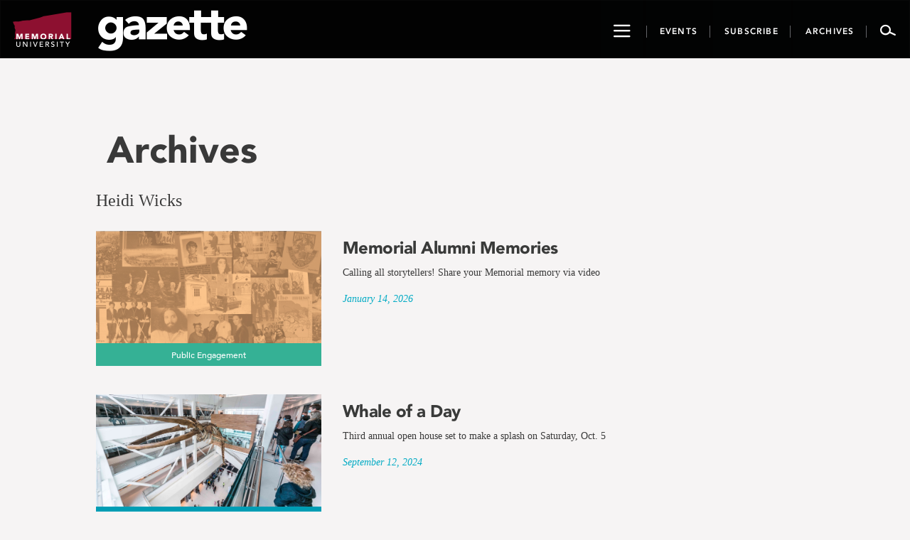

--- FILE ---
content_type: text/html; charset=UTF-8
request_url: https://gazette.mun.ca/author/wicksh/
body_size: 12726
content:
<!DOCTYPE html>
<html lang="en-CA">
<head >
    <meta charset="UTF-8"/>
    <meta http-equiv="X-UA-Compatible" content="IE=edge">
    <meta name="viewport" content="width=device-width, initial-scale=1.0">
    <link rel="pingback" href="https://gazette.mun.ca/xmlrpc.php"/>
	<meta name='robots' content='index, follow, max-image-preview:large, max-snippet:-1, max-video-preview:-1' />
	<style>img:is([sizes="auto" i], [sizes^="auto," i]) { contain-intrinsic-size: 3000px 1500px }</style>
	
<!-- Google Tag Manager for WordPress by gtm4wp.com -->
<script data-cfasync="false" data-pagespeed-no-defer>
	var gtm4wp_datalayer_name = "dataLayer";
	var dataLayer = dataLayer || [];
</script>
<!-- End Google Tag Manager for WordPress by gtm4wp.com -->
	<!-- This site is optimized with the Yoast SEO plugin v24.9 - https://yoast.com/wordpress/plugins/seo/ -->
	<title>Heidi Wicks, Author at Gazette - Memorial University of Newfoundland</title>
	<link rel="canonical" href="https://gazette.mun.ca/author/wicksh/" />
	<link rel="next" href="https://gazette.mun.ca/author/wicksh/page/2/" />
	<meta property="og:locale" content="en_US" />
	<meta property="og:type" content="profile" />
	<meta property="og:title" content="Heidi Wicks, Author at Gazette - Memorial University of Newfoundland" />
	<meta property="og:url" content="https://gazette.mun.ca/author/wicksh/" />
	<meta property="og:site_name" content="Gazette - Memorial University of Newfoundland" />
	<meta property="og:image" content="https://secure.gravatar.com/avatar/733ab80172ccd2924a89a4fcff61b60c?s=500&d=mm&r=g" />
	<meta name="twitter:card" content="summary_large_image" />
	<meta name="twitter:site" content="@MemorialU" />
	<script type="application/ld+json" class="yoast-schema-graph">{"@context":"https://schema.org","@graph":[{"@type":"ProfilePage","@id":"https://gazette.mun.ca/author/wicksh/","url":"https://gazette.mun.ca/author/wicksh/","name":"Heidi Wicks, Author at Gazette - Memorial University of Newfoundland","isPartOf":{"@id":"https://gazette.mun.ca/#website"},"primaryImageOfPage":{"@id":"https://gazette.mun.ca/author/wicksh/#primaryimage"},"image":{"@id":"https://gazette.mun.ca/author/wicksh/#primaryimage"},"thumbnailUrl":"https://i0.wp.com/gazette.mun.ca/wp-content/uploads/2026/01/Gazette-feature.jpg?fit=1200%2C600&quality=100&ssl=1","breadcrumb":{"@id":"https://gazette.mun.ca/author/wicksh/#breadcrumb"},"inLanguage":"en-CA","potentialAction":[{"@type":"ReadAction","target":["https://gazette.mun.ca/author/wicksh/"]}]},{"@type":"ImageObject","inLanguage":"en-CA","@id":"https://gazette.mun.ca/author/wicksh/#primaryimage","url":"https://i0.wp.com/gazette.mun.ca/wp-content/uploads/2026/01/Gazette-feature.jpg?fit=1200%2C600&quality=100&ssl=1","contentUrl":"https://i0.wp.com/gazette.mun.ca/wp-content/uploads/2026/01/Gazette-feature.jpg?fit=1200%2C600&quality=100&ssl=1","width":1200,"height":600,"caption":"A collage of black and white photos"},{"@type":"BreadcrumbList","@id":"https://gazette.mun.ca/author/wicksh/#breadcrumb","itemListElement":[{"@type":"ListItem","position":1,"name":"Home","item":"https://gazette.mun.ca/"},{"@type":"ListItem","position":2,"name":"Archives for Heidi Wicks"}]},{"@type":"WebSite","@id":"https://gazette.mun.ca/#website","url":"https://gazette.mun.ca/","name":"Gazette - Memorial University of Newfoundland","description":"The Gazette is Memorial University’s official news site, featuring news and events from all Memorial campuses.","publisher":{"@id":"https://gazette.mun.ca/#organization"},"potentialAction":[{"@type":"SearchAction","target":{"@type":"EntryPoint","urlTemplate":"https://gazette.mun.ca/?s={search_term_string}"},"query-input":{"@type":"PropertyValueSpecification","valueRequired":true,"valueName":"search_term_string"}}],"inLanguage":"en-CA"},{"@type":"Organization","@id":"https://gazette.mun.ca/#organization","name":"Memorial University of Newfoundland","url":"https://gazette.mun.ca/","logo":{"@type":"ImageObject","inLanguage":"en-CA","@id":"https://gazette.mun.ca/#/schema/logo/image/","url":"https://i0.wp.com/gazette.mun.ca/wp-content/uploads/2019/05/logo.png?fit=365%2C231&quality=100&ssl=1","contentUrl":"https://i0.wp.com/gazette.mun.ca/wp-content/uploads/2019/05/logo.png?fit=365%2C231&quality=100&ssl=1","width":365,"height":231,"caption":"Memorial University of Newfoundland"},"image":{"@id":"https://gazette.mun.ca/#/schema/logo/image/"},"sameAs":["https://www.facebook.com/MemorialUniversity/","https://x.com/MemorialU","https://www.instagram.com/memorialuniversity/","https://www.youtube.com/user/MemorialUVideos"]},{"@type":"Person","@id":"https://gazette.mun.ca/#/schema/person/c072767385c51d5f9b8023e8da856894","name":"Heidi Wicks","image":{"@type":"ImageObject","inLanguage":"en-CA","@id":"https://gazette.mun.ca/#/schema/person/image/","url":"https://secure.gravatar.com/avatar/1b92aa5c4ac12fb82ac56446694f176093f3d9f34eab3441ba130b088cebe6d7?s=96&d=mm&r=g","contentUrl":"https://secure.gravatar.com/avatar/1b92aa5c4ac12fb82ac56446694f176093f3d9f34eab3441ba130b088cebe6d7?s=96&d=mm&r=g","caption":"Heidi Wicks"},"mainEntityOfPage":{"@id":"https://gazette.mun.ca/author/wicksh/"}}]}</script>
	<!-- / Yoast SEO plugin. -->


<link rel='dns-prefetch' href='//maxcdn.bootstrapcdn.com' />
<link rel='dns-prefetch' href='//static.addtoany.com' />
<link rel='dns-prefetch' href='//stats.wp.com' />
<link rel='dns-prefetch' href='//cdnjs.cloudflare.com' />
<link rel='dns-prefetch' href='//ajax.googleapis.com' />
<link rel='preconnect' href='//i0.wp.com' />
<link rel='preconnect' href='//c0.wp.com' />
<link rel="alternate" type="application/rss+xml" title="Gazette - Memorial University of Newfoundland &raquo; Feed" href="https://gazette.mun.ca/feed/" />
<link rel="alternate" type="application/rss+xml" title="Gazette - Memorial University of Newfoundland &raquo; Comments Feed" href="https://gazette.mun.ca/comments/feed/" />
<link rel="alternate" type="application/rss+xml" title="Gazette - Memorial University of Newfoundland &raquo; Posts by Heidi Wicks Feed" href="https://gazette.mun.ca/author/wicksh/feed/" />
<script type="text/javascript">
/* <![CDATA[ */
window._wpemojiSettings = {"baseUrl":"https:\/\/s.w.org\/images\/core\/emoji\/16.0.1\/72x72\/","ext":".png","svgUrl":"https:\/\/s.w.org\/images\/core\/emoji\/16.0.1\/svg\/","svgExt":".svg","source":{"concatemoji":"https:\/\/gazette.mun.ca\/wp-includes\/js\/wp-emoji-release.min.js?ver=6.8.3"}};
/*! This file is auto-generated */
!function(s,n){var o,i,e;function c(e){try{var t={supportTests:e,timestamp:(new Date).valueOf()};sessionStorage.setItem(o,JSON.stringify(t))}catch(e){}}function p(e,t,n){e.clearRect(0,0,e.canvas.width,e.canvas.height),e.fillText(t,0,0);var t=new Uint32Array(e.getImageData(0,0,e.canvas.width,e.canvas.height).data),a=(e.clearRect(0,0,e.canvas.width,e.canvas.height),e.fillText(n,0,0),new Uint32Array(e.getImageData(0,0,e.canvas.width,e.canvas.height).data));return t.every(function(e,t){return e===a[t]})}function u(e,t){e.clearRect(0,0,e.canvas.width,e.canvas.height),e.fillText(t,0,0);for(var n=e.getImageData(16,16,1,1),a=0;a<n.data.length;a++)if(0!==n.data[a])return!1;return!0}function f(e,t,n,a){switch(t){case"flag":return n(e,"\ud83c\udff3\ufe0f\u200d\u26a7\ufe0f","\ud83c\udff3\ufe0f\u200b\u26a7\ufe0f")?!1:!n(e,"\ud83c\udde8\ud83c\uddf6","\ud83c\udde8\u200b\ud83c\uddf6")&&!n(e,"\ud83c\udff4\udb40\udc67\udb40\udc62\udb40\udc65\udb40\udc6e\udb40\udc67\udb40\udc7f","\ud83c\udff4\u200b\udb40\udc67\u200b\udb40\udc62\u200b\udb40\udc65\u200b\udb40\udc6e\u200b\udb40\udc67\u200b\udb40\udc7f");case"emoji":return!a(e,"\ud83e\udedf")}return!1}function g(e,t,n,a){var r="undefined"!=typeof WorkerGlobalScope&&self instanceof WorkerGlobalScope?new OffscreenCanvas(300,150):s.createElement("canvas"),o=r.getContext("2d",{willReadFrequently:!0}),i=(o.textBaseline="top",o.font="600 32px Arial",{});return e.forEach(function(e){i[e]=t(o,e,n,a)}),i}function t(e){var t=s.createElement("script");t.src=e,t.defer=!0,s.head.appendChild(t)}"undefined"!=typeof Promise&&(o="wpEmojiSettingsSupports",i=["flag","emoji"],n.supports={everything:!0,everythingExceptFlag:!0},e=new Promise(function(e){s.addEventListener("DOMContentLoaded",e,{once:!0})}),new Promise(function(t){var n=function(){try{var e=JSON.parse(sessionStorage.getItem(o));if("object"==typeof e&&"number"==typeof e.timestamp&&(new Date).valueOf()<e.timestamp+604800&&"object"==typeof e.supportTests)return e.supportTests}catch(e){}return null}();if(!n){if("undefined"!=typeof Worker&&"undefined"!=typeof OffscreenCanvas&&"undefined"!=typeof URL&&URL.createObjectURL&&"undefined"!=typeof Blob)try{var e="postMessage("+g.toString()+"("+[JSON.stringify(i),f.toString(),p.toString(),u.toString()].join(",")+"));",a=new Blob([e],{type:"text/javascript"}),r=new Worker(URL.createObjectURL(a),{name:"wpTestEmojiSupports"});return void(r.onmessage=function(e){c(n=e.data),r.terminate(),t(n)})}catch(e){}c(n=g(i,f,p,u))}t(n)}).then(function(e){for(var t in e)n.supports[t]=e[t],n.supports.everything=n.supports.everything&&n.supports[t],"flag"!==t&&(n.supports.everythingExceptFlag=n.supports.everythingExceptFlag&&n.supports[t]);n.supports.everythingExceptFlag=n.supports.everythingExceptFlag&&!n.supports.flag,n.DOMReady=!1,n.readyCallback=function(){n.DOMReady=!0}}).then(function(){return e}).then(function(){var e;n.supports.everything||(n.readyCallback(),(e=n.source||{}).concatemoji?t(e.concatemoji):e.wpemoji&&e.twemoji&&(t(e.twemoji),t(e.wpemoji)))}))}((window,document),window._wpemojiSettings);
/* ]]> */
</script>
<link rel='stylesheet' id='timepiceker-style-css' href='https://gazette.mun.ca/wp-content/themes/memorialgazette/css/timepicker.css?ver=6.8.3' type='text/css' media='all' />
<link rel='stylesheet' id='bootstrap-style-css' href='//maxcdn.bootstrapcdn.com/bootstrap/3.3.7/css/bootstrap.min.css?ver=6.8.3' type='text/css' media='all' />
<link rel='stylesheet' id='font-css' href='https://gazette.mun.ca/wp-content/themes/memorialgazette/css/font.css?ver=6.8.3' type='text/css' media='all' />
<link rel='stylesheet' id='icon-css' href='https://gazette.mun.ca/wp-content/themes/memorialgazette/css/icon.css?ver=6.8.3' type='text/css' media='all' />
<link rel='stylesheet' id='froala-pkg-css' href='https://gazette.mun.ca/wp-content/themes/memorialgazette/includes/froala-editor/css/froala_editor.pkgd.min.css?ver=6.8.3' type='text/css' media='all' />
<link rel='stylesheet' id='font-awesome-css' href='//cdnjs.cloudflare.com/ajax/libs/font-awesome/4.4.0/css/font-awesome.min.css?ver=6.8.3' type='text/css' media='all' />
<link rel='stylesheet' id='main-style-css' href='https://gazette.mun.ca/wp-content/themes/memorialgazette/css/gazette.min.css?ver=6.8.3' type='text/css' media='all' />
<link rel='stylesheet' id='feedback-css' href='https://gazette.mun.ca/wp-content/themes/memorialgazette/includes/feedback/feedback.min.css?ver=6.8.3' type='text/css' media='all' />
<link rel='stylesheet' id='feedback-fonts-css' href='https://gazette.mun.ca/wp-content/themes/memorialgazette/includes/feedback/fonts.css?ver=6.8.3' type='text/css' media='all' />
<link rel='stylesheet' id='print-style-css' href='https://gazette.mun.ca/wp-content/themes/memorialgazette/css/print.css' type='text/css' media='print' />
<link rel='stylesheet' id='sbi_styles-css' href='https://gazette.mun.ca/wp-content/plugins/instagram-feed-pro/css/sbi-styles.min.css?ver=6.5.1' type='text/css' media='all' />
<style id='wp-emoji-styles-inline-css' type='text/css'>

	img.wp-smiley, img.emoji {
		display: inline !important;
		border: none !important;
		box-shadow: none !important;
		height: 1em !important;
		width: 1em !important;
		margin: 0 0.07em !important;
		vertical-align: -0.1em !important;
		background: none !important;
		padding: 0 !important;
	}
</style>
<link rel='stylesheet' id='wp-block-library-css' href='https://c0.wp.com/c/6.8.3/wp-includes/css/dist/block-library/style.min.css' type='text/css' media='all' />
<style id='classic-theme-styles-inline-css' type='text/css'>
/*! This file is auto-generated */
.wp-block-button__link{color:#fff;background-color:#32373c;border-radius:9999px;box-shadow:none;text-decoration:none;padding:calc(.667em + 2px) calc(1.333em + 2px);font-size:1.125em}.wp-block-file__button{background:#32373c;color:#fff;text-decoration:none}
</style>
<link rel='stylesheet' id='mediaelement-css' href='https://c0.wp.com/c/6.8.3/wp-includes/js/mediaelement/mediaelementplayer-legacy.min.css' type='text/css' media='all' />
<link rel='stylesheet' id='wp-mediaelement-css' href='https://c0.wp.com/c/6.8.3/wp-includes/js/mediaelement/wp-mediaelement.min.css' type='text/css' media='all' />
<style id='jetpack-sharing-buttons-style-inline-css' type='text/css'>
.jetpack-sharing-buttons__services-list{display:flex;flex-direction:row;flex-wrap:wrap;gap:0;list-style-type:none;margin:5px;padding:0}.jetpack-sharing-buttons__services-list.has-small-icon-size{font-size:12px}.jetpack-sharing-buttons__services-list.has-normal-icon-size{font-size:16px}.jetpack-sharing-buttons__services-list.has-large-icon-size{font-size:24px}.jetpack-sharing-buttons__services-list.has-huge-icon-size{font-size:36px}@media print{.jetpack-sharing-buttons__services-list{display:none!important}}.editor-styles-wrapper .wp-block-jetpack-sharing-buttons{gap:0;padding-inline-start:0}ul.jetpack-sharing-buttons__services-list.has-background{padding:1.25em 2.375em}
</style>
<style id='global-styles-inline-css' type='text/css'>
:root{--wp--preset--aspect-ratio--square: 1;--wp--preset--aspect-ratio--4-3: 4/3;--wp--preset--aspect-ratio--3-4: 3/4;--wp--preset--aspect-ratio--3-2: 3/2;--wp--preset--aspect-ratio--2-3: 2/3;--wp--preset--aspect-ratio--16-9: 16/9;--wp--preset--aspect-ratio--9-16: 9/16;--wp--preset--color--black: #000000;--wp--preset--color--cyan-bluish-gray: #abb8c3;--wp--preset--color--white: #ffffff;--wp--preset--color--pale-pink: #f78da7;--wp--preset--color--vivid-red: #cf2e2e;--wp--preset--color--luminous-vivid-orange: #ff6900;--wp--preset--color--luminous-vivid-amber: #fcb900;--wp--preset--color--light-green-cyan: #7bdcb5;--wp--preset--color--vivid-green-cyan: #00d084;--wp--preset--color--pale-cyan-blue: #8ed1fc;--wp--preset--color--vivid-cyan-blue: #0693e3;--wp--preset--color--vivid-purple: #9b51e0;--wp--preset--gradient--vivid-cyan-blue-to-vivid-purple: linear-gradient(135deg,rgba(6,147,227,1) 0%,rgb(155,81,224) 100%);--wp--preset--gradient--light-green-cyan-to-vivid-green-cyan: linear-gradient(135deg,rgb(122,220,180) 0%,rgb(0,208,130) 100%);--wp--preset--gradient--luminous-vivid-amber-to-luminous-vivid-orange: linear-gradient(135deg,rgba(252,185,0,1) 0%,rgba(255,105,0,1) 100%);--wp--preset--gradient--luminous-vivid-orange-to-vivid-red: linear-gradient(135deg,rgba(255,105,0,1) 0%,rgb(207,46,46) 100%);--wp--preset--gradient--very-light-gray-to-cyan-bluish-gray: linear-gradient(135deg,rgb(238,238,238) 0%,rgb(169,184,195) 100%);--wp--preset--gradient--cool-to-warm-spectrum: linear-gradient(135deg,rgb(74,234,220) 0%,rgb(151,120,209) 20%,rgb(207,42,186) 40%,rgb(238,44,130) 60%,rgb(251,105,98) 80%,rgb(254,248,76) 100%);--wp--preset--gradient--blush-light-purple: linear-gradient(135deg,rgb(255,206,236) 0%,rgb(152,150,240) 100%);--wp--preset--gradient--blush-bordeaux: linear-gradient(135deg,rgb(254,205,165) 0%,rgb(254,45,45) 50%,rgb(107,0,62) 100%);--wp--preset--gradient--luminous-dusk: linear-gradient(135deg,rgb(255,203,112) 0%,rgb(199,81,192) 50%,rgb(65,88,208) 100%);--wp--preset--gradient--pale-ocean: linear-gradient(135deg,rgb(255,245,203) 0%,rgb(182,227,212) 50%,rgb(51,167,181) 100%);--wp--preset--gradient--electric-grass: linear-gradient(135deg,rgb(202,248,128) 0%,rgb(113,206,126) 100%);--wp--preset--gradient--midnight: linear-gradient(135deg,rgb(2,3,129) 0%,rgb(40,116,252) 100%);--wp--preset--font-size--small: 13px;--wp--preset--font-size--medium: 20px;--wp--preset--font-size--large: 36px;--wp--preset--font-size--x-large: 42px;--wp--preset--spacing--20: 0.44rem;--wp--preset--spacing--30: 0.67rem;--wp--preset--spacing--40: 1rem;--wp--preset--spacing--50: 1.5rem;--wp--preset--spacing--60: 2.25rem;--wp--preset--spacing--70: 3.38rem;--wp--preset--spacing--80: 5.06rem;--wp--preset--shadow--natural: 6px 6px 9px rgba(0, 0, 0, 0.2);--wp--preset--shadow--deep: 12px 12px 50px rgba(0, 0, 0, 0.4);--wp--preset--shadow--sharp: 6px 6px 0px rgba(0, 0, 0, 0.2);--wp--preset--shadow--outlined: 6px 6px 0px -3px rgba(255, 255, 255, 1), 6px 6px rgba(0, 0, 0, 1);--wp--preset--shadow--crisp: 6px 6px 0px rgba(0, 0, 0, 1);}:where(.is-layout-flex){gap: 0.5em;}:where(.is-layout-grid){gap: 0.5em;}body .is-layout-flex{display: flex;}.is-layout-flex{flex-wrap: wrap;align-items: center;}.is-layout-flex > :is(*, div){margin: 0;}body .is-layout-grid{display: grid;}.is-layout-grid > :is(*, div){margin: 0;}:where(.wp-block-columns.is-layout-flex){gap: 2em;}:where(.wp-block-columns.is-layout-grid){gap: 2em;}:where(.wp-block-post-template.is-layout-flex){gap: 1.25em;}:where(.wp-block-post-template.is-layout-grid){gap: 1.25em;}.has-black-color{color: var(--wp--preset--color--black) !important;}.has-cyan-bluish-gray-color{color: var(--wp--preset--color--cyan-bluish-gray) !important;}.has-white-color{color: var(--wp--preset--color--white) !important;}.has-pale-pink-color{color: var(--wp--preset--color--pale-pink) !important;}.has-vivid-red-color{color: var(--wp--preset--color--vivid-red) !important;}.has-luminous-vivid-orange-color{color: var(--wp--preset--color--luminous-vivid-orange) !important;}.has-luminous-vivid-amber-color{color: var(--wp--preset--color--luminous-vivid-amber) !important;}.has-light-green-cyan-color{color: var(--wp--preset--color--light-green-cyan) !important;}.has-vivid-green-cyan-color{color: var(--wp--preset--color--vivid-green-cyan) !important;}.has-pale-cyan-blue-color{color: var(--wp--preset--color--pale-cyan-blue) !important;}.has-vivid-cyan-blue-color{color: var(--wp--preset--color--vivid-cyan-blue) !important;}.has-vivid-purple-color{color: var(--wp--preset--color--vivid-purple) !important;}.has-black-background-color{background-color: var(--wp--preset--color--black) !important;}.has-cyan-bluish-gray-background-color{background-color: var(--wp--preset--color--cyan-bluish-gray) !important;}.has-white-background-color{background-color: var(--wp--preset--color--white) !important;}.has-pale-pink-background-color{background-color: var(--wp--preset--color--pale-pink) !important;}.has-vivid-red-background-color{background-color: var(--wp--preset--color--vivid-red) !important;}.has-luminous-vivid-orange-background-color{background-color: var(--wp--preset--color--luminous-vivid-orange) !important;}.has-luminous-vivid-amber-background-color{background-color: var(--wp--preset--color--luminous-vivid-amber) !important;}.has-light-green-cyan-background-color{background-color: var(--wp--preset--color--light-green-cyan) !important;}.has-vivid-green-cyan-background-color{background-color: var(--wp--preset--color--vivid-green-cyan) !important;}.has-pale-cyan-blue-background-color{background-color: var(--wp--preset--color--pale-cyan-blue) !important;}.has-vivid-cyan-blue-background-color{background-color: var(--wp--preset--color--vivid-cyan-blue) !important;}.has-vivid-purple-background-color{background-color: var(--wp--preset--color--vivid-purple) !important;}.has-black-border-color{border-color: var(--wp--preset--color--black) !important;}.has-cyan-bluish-gray-border-color{border-color: var(--wp--preset--color--cyan-bluish-gray) !important;}.has-white-border-color{border-color: var(--wp--preset--color--white) !important;}.has-pale-pink-border-color{border-color: var(--wp--preset--color--pale-pink) !important;}.has-vivid-red-border-color{border-color: var(--wp--preset--color--vivid-red) !important;}.has-luminous-vivid-orange-border-color{border-color: var(--wp--preset--color--luminous-vivid-orange) !important;}.has-luminous-vivid-amber-border-color{border-color: var(--wp--preset--color--luminous-vivid-amber) !important;}.has-light-green-cyan-border-color{border-color: var(--wp--preset--color--light-green-cyan) !important;}.has-vivid-green-cyan-border-color{border-color: var(--wp--preset--color--vivid-green-cyan) !important;}.has-pale-cyan-blue-border-color{border-color: var(--wp--preset--color--pale-cyan-blue) !important;}.has-vivid-cyan-blue-border-color{border-color: var(--wp--preset--color--vivid-cyan-blue) !important;}.has-vivid-purple-border-color{border-color: var(--wp--preset--color--vivid-purple) !important;}.has-vivid-cyan-blue-to-vivid-purple-gradient-background{background: var(--wp--preset--gradient--vivid-cyan-blue-to-vivid-purple) !important;}.has-light-green-cyan-to-vivid-green-cyan-gradient-background{background: var(--wp--preset--gradient--light-green-cyan-to-vivid-green-cyan) !important;}.has-luminous-vivid-amber-to-luminous-vivid-orange-gradient-background{background: var(--wp--preset--gradient--luminous-vivid-amber-to-luminous-vivid-orange) !important;}.has-luminous-vivid-orange-to-vivid-red-gradient-background{background: var(--wp--preset--gradient--luminous-vivid-orange-to-vivid-red) !important;}.has-very-light-gray-to-cyan-bluish-gray-gradient-background{background: var(--wp--preset--gradient--very-light-gray-to-cyan-bluish-gray) !important;}.has-cool-to-warm-spectrum-gradient-background{background: var(--wp--preset--gradient--cool-to-warm-spectrum) !important;}.has-blush-light-purple-gradient-background{background: var(--wp--preset--gradient--blush-light-purple) !important;}.has-blush-bordeaux-gradient-background{background: var(--wp--preset--gradient--blush-bordeaux) !important;}.has-luminous-dusk-gradient-background{background: var(--wp--preset--gradient--luminous-dusk) !important;}.has-pale-ocean-gradient-background{background: var(--wp--preset--gradient--pale-ocean) !important;}.has-electric-grass-gradient-background{background: var(--wp--preset--gradient--electric-grass) !important;}.has-midnight-gradient-background{background: var(--wp--preset--gradient--midnight) !important;}.has-small-font-size{font-size: var(--wp--preset--font-size--small) !important;}.has-medium-font-size{font-size: var(--wp--preset--font-size--medium) !important;}.has-large-font-size{font-size: var(--wp--preset--font-size--large) !important;}.has-x-large-font-size{font-size: var(--wp--preset--font-size--x-large) !important;}
:where(.wp-block-post-template.is-layout-flex){gap: 1.25em;}:where(.wp-block-post-template.is-layout-grid){gap: 1.25em;}
:where(.wp-block-columns.is-layout-flex){gap: 2em;}:where(.wp-block-columns.is-layout-grid){gap: 2em;}
:root :where(.wp-block-pullquote){font-size: 1.5em;line-height: 1.6;}
</style>
<link rel='stylesheet' id='justifiedGallery-css' href='https://gazette.mun.ca/wp-content/plugins/flickr-justified-gallery/css/justifiedGallery.min.css?ver=v3.6' type='text/css' media='all' />
<link rel='stylesheet' id='flickrJustifiedGalleryWPPlugin-css' href='https://gazette.mun.ca/wp-content/plugins/flickr-justified-gallery/css/flickrJustifiedGalleryWPPlugin.css?ver=v3.6' type='text/css' media='all' />
<link rel='stylesheet' id='colorbox-css' href='https://gazette.mun.ca/wp-content/plugins/flickr-justified-gallery/lightboxes/colorbox/colorbox.css?ver=6.8.3' type='text/css' media='all' />
<link rel='stylesheet' id='swipebox-css' href='https://gazette.mun.ca/wp-content/plugins/flickr-justified-gallery/lightboxes/swipebox/css/swipebox.min.css?ver=6.8.3' type='text/css' media='all' />
<link rel='stylesheet' id='photoEssayStyle-css' href='https://gazette.mun.ca/wp-content/plugins/gazette-photo-essay/css/style.css?ver=6.8.3' type='text/css' media='all' />
<link rel='stylesheet' id='dashicons-css' href='https://c0.wp.com/c/6.8.3/wp-includes/css/dashicons.min.css' type='text/css' media='all' />
<link rel='stylesheet' id='jquery-style-css' href='//ajax.googleapis.com/ajax/libs/jqueryui/1.8.2/themes/smoothness/jquery-ui.css?ver=6.8.3' type='text/css' media='all' />
<link rel='stylesheet' id='addtoany-css' href='https://gazette.mun.ca/wp-content/plugins/add-to-any/addtoany.min.css?ver=1.16' type='text/css' media='all' />
<script type="text/javascript" src="https://c0.wp.com/c/6.8.3/wp-includes/js/jquery/jquery.min.js" id="jquery-core-js"></script>
<script type="text/javascript" src="https://c0.wp.com/c/6.8.3/wp-includes/js/jquery/jquery-migrate.min.js" id="jquery-migrate-js"></script>
<script type="text/javascript" id="addtoany-core-js-before">
/* <![CDATA[ */
window.a2a_config=window.a2a_config||{};a2a_config.callbacks=[];a2a_config.overlays=[];a2a_config.templates={};a2a_localize = {
	Share: "Share",
	Save: "Save",
	Subscribe: "Subscribe",
	Email: "Email",
	Bookmark: "Bookmark",
	ShowAll: "Show All",
	ShowLess: "Show less",
	FindServices: "Find service(s)",
	FindAnyServiceToAddTo: "Instantly find any service to add to",
	PoweredBy: "Powered by",
	ShareViaEmail: "Share via email",
	SubscribeViaEmail: "Subscribe via email",
	BookmarkInYourBrowser: "Bookmark in your browser",
	BookmarkInstructions: "Press Ctrl+D or \u2318+D to bookmark this page",
	AddToYourFavorites: "Add to your favourites",
	SendFromWebOrProgram: "Send from any email address or email program",
	EmailProgram: "Email program",
	More: "More&#8230;",
	ThanksForSharing: "Thanks for sharing!",
	ThanksForFollowing: "Thanks for following!"
};
/* ]]> */
</script>
<script type="text/javascript" defer src="https://static.addtoany.com/menu/page.js" id="addtoany-core-js"></script>
<script type="text/javascript" defer src="https://gazette.mun.ca/wp-content/plugins/add-to-any/addtoany.min.js?ver=1.1" id="addtoany-jquery-js"></script>
<link rel="https://api.w.org/" href="https://gazette.mun.ca/wp-json/" /><link rel="alternate" title="JSON" type="application/json" href="https://gazette.mun.ca/wp-json/wp/v2/users/16" /><link rel="EditURI" type="application/rsd+xml" title="RSD" href="https://gazette.mun.ca/xmlrpc.php?rsd" />
<meta name="generator" content="WordPress 6.8.3" />
	<style>img#wpstats{display:none}</style>
		
<!-- Google Tag Manager for WordPress by gtm4wp.com -->
<!-- GTM Container placement set to manual -->
<script data-cfasync="false" data-pagespeed-no-defer type="text/javascript">
	var dataLayer_content = {"pageTitle":"Heidi Wicks, Author at Gazette - Memorial University of Newfoundland","pagePostType":"post","pagePostType2":"author-post","pagePostAuthor":"Heidi Wicks","browserName":"","browserVersion":"","browserEngineName":"","browserEngineVersion":"","osName":"","osVersion":"","deviceType":"bot","deviceManufacturer":"","deviceModel":""};
	dataLayer.push( dataLayer_content );
</script>
<script data-cfasync="false">
(function(w,d,s,l,i){w[l]=w[l]||[];w[l].push({'gtm.start':
new Date().getTime(),event:'gtm.js'});var f=d.getElementsByTagName(s)[0],
j=d.createElement(s),dl=l!='dataLayer'?'&l='+l:'';j.async=true;j.src=
'//www.googletagmanager.com/gtm.'+'js?id='+i+dl;f.parentNode.insertBefore(j,f);
})(window,document,'script','dataLayer','GTM-TB37L6');
</script>
<!-- End Google Tag Manager -->
<!-- End Google Tag Manager for WordPress by gtm4wp.com --><link rel="icon" href="https://i0.wp.com/gazette.mun.ca/wp-content/uploads/2020/05/favicon-32x32-1.png?fit=32%2C32&#038;quality=100&#038;ssl=1" sizes="32x32" />
<link rel="icon" href="https://i0.wp.com/gazette.mun.ca/wp-content/uploads/2020/05/favicon-32x32-1.png?fit=32%2C32&#038;quality=100&#038;ssl=1" sizes="192x192" />
<link rel="apple-touch-icon" href="https://i0.wp.com/gazette.mun.ca/wp-content/uploads/2020/05/favicon-32x32-1.png?fit=32%2C32&#038;quality=100&#038;ssl=1" />
<meta name="msapplication-TileImage" content="https://i0.wp.com/gazette.mun.ca/wp-content/uploads/2020/05/favicon-32x32-1.png?fit=32%2C32&#038;quality=100&#038;ssl=1" />
</head>

<body class="archive author author-wicksh author-16 wp-theme-memorialgazette">

<!-- GTM Container placement set to manual -->
<!-- Google Tag Manager (noscript) -->
				<noscript><iframe src="https://www.googletagmanager.com/ns.html?id=GTM-TB37L6" height="0" width="0" style="display:none;visibility:hidden" aria-hidden="true"></iframe></noscript>
<!-- End Google Tag Manager (noscript) --><i class="p-m-logo"></i>
<i class="p-g-logo"></i>
<a class="sr-only" href="#story">Go to page content</a>

<nav id="navbar-go" class="navbar navbar-default navbar-inverse">
    <div class="container-fluid">
        <div class="navbar-header">
            <button type="button" class="showNav navControl navbar-btn navbar-toggle navbar-toggle-mobile">
                <span class="sr-only">Toggle navigation</span>
                <span class="icon-hamburger2"></span>
            </button>
            <a class="navbar-brand icon-munlogo-a" href="http://www.mun.ca" target="_blank">
                <span class="icon-munlogo"></span>
            </a>
            <a class="navbar-brand munlogo-desktop" href="http://www.mun.ca" target="_blank"></a>
            <a class="navbar-brand icon-gazette-a" href="https://gazette.mun.ca">
                <span class="icon-gazette"></span>
            </a>
            <button type="button" class="navbar-btn navbar-search navbar-search-mobile navControl">
                <span class="icon-search2"></span>
            </button>
            <div class="desktop-btn">
                <button type="button" data-target="#navbar-go-collapse"
                        class="showNav navControl navbar-btn ">
                    <span class="sr-only">Toggle navigation</span>
                    <span class="icon-hamburger2"></span>
                </button>
                <a href="https://gazette.mun.ca/events/">
                    <button type="button" class="navbar-btn nb-event">

                        <span class="header-button-text events-button-text">Events</span>

                    </button>
                </a>
                <a href="https://gazette.mun.ca/subscribe/">
                    <button type="button" class="navbar-btn nb-subscribe">

                        <span class="header-button-text">Subscribe</span>

                    </button>
                </a>
                <a href="https://gazette.mun.ca/archives">
                    <button type="button" class="navbar-btn nb-archive">

                        <span class="header-button-text">Archives</span>

                    </button>
                </a>
                <button type="button" class="navbar-btn navbar-search navControl">
                    <span class="icon-search2"></span>
                </button>
            </div>
        </div>


    </div>
</nav>

<div id="navbar-go-search" class="closed">
    <div class="container drop-container" id="drop-search-container">
        <div class="row">
            <div class="col-sm-6 col-sm-offset-3">
                <div class="search-container">
					<form role="search" method="get" class="search-form" action="https://gazette.mun.ca/">
				<label>
					<span class="screen-reader-text">Search for:</span>
					<input type="search" class="search-field" placeholder="Search &hellip;" value="" name="s" />
				</label>
				<input type="submit" class="search-submit" value="Search" />
			</form>                    <span class="search-help">Enter to Search</span>
                </div>
            </div>
        </div>
    </div>
    <div class="container drop-container" id="drop-nav-container">

        <a class="sr-only showNav " href="#">Close Navigation</a>
        <div class="row">
            <div class="col-md-4 col-sm-4">
                <span>News</span>

				<div class="menu-top-news-container"><ul id="menu-top-news" class="menu"><li id="menu-item-175" class="menu-item menu-item-type-post_type menu-item-object-page menu-item-has-children menu-item-175"><a href="https://gazette.mun.ca/campus-and-community/">Campus and Community</a>
<ul class="sub-menu">
	<li id="menu-item-813" class="menu-item menu-item-type-post_type menu-item-object-page menu-item-813"><a href="https://gazette.mun.ca/campus-and-community/employee-news/">Employee News</a></li>
	<li id="menu-item-178" class="menu-item menu-item-type-post_type menu-item-object-page menu-item-178"><a href="https://gazette.mun.ca/campus-and-community/obituaries/">Obituaries</a></li>
</ul>
</li>
<li id="menu-item-180" class="menu-item menu-item-type-post_type menu-item-object-page menu-item-180"><a href="https://gazette.mun.ca/public-engagement/">Public Engagement</a></li>
<li id="menu-item-181" class="menu-item menu-item-type-post_type menu-item-object-page menu-item-has-children menu-item-181"><a href="https://gazette.mun.ca/research/">Research</a>
<ul class="sub-menu">
	<li id="menu-item-3607" class="menu-item menu-item-type-post_type menu-item-object-page menu-item-3607"><a href="https://gazette.mun.ca/research/books-at-memorial/">Books at Memorial</a></li>
</ul>
</li>
<li id="menu-item-33590" class="menu-item menu-item-type-post_type menu-item-object-page menu-item-33590"><a href="https://gazette.mun.ca/special-features/">Special Features</a></li>
<li id="menu-item-182" class="menu-item menu-item-type-post_type menu-item-object-page menu-item-182"><a href="https://gazette.mun.ca/student-life/">Student Life</a></li>
<li id="menu-item-183" class="menu-item menu-item-type-post_type menu-item-object-page menu-item-183"><a href="https://gazette.mun.ca/teaching-and-learning/">Teaching and Learning</a></li>
</ul></div>            </div>
            <div class="col-md-4 col-sm-4">
                <span>Events</span>
                <ul>
                    <li><a href="https://gazette.mun.ca/events/#event-listing">Events Calendar</a></li>
                    <li><a href="https://gazette.mun.ca/events/#event-submit">Events Submission Form</a></li>
                </ul>
            </div>
            <!-- <div class="col-md-3 col-sm-3">
                                <span>Submissions</span>
                                                         </div> -->
            <div class="col-md-4 col-sm-4">
                <span>About</span>
                <ul>
                    <li><a href="https://gazette.mun.ca/about/">About The Gazette</a></li>
                    <li><a href="https://gazette.mun.ca/guidelines/">Editorial Guidelines</a></li>
                    <li><a href="https://gazette.mun.ca/subscribe/">Subscribe</a></li>
                    <li><a href="https://gazette.mun.ca/contact/contributors">Contributors</a></li>
                    <li><a href="https://gazette.mun.ca/contact/">Contact</a></li>
                </ul>
            </div>
        </div>
    </div>

</div>
<div id="main-container" class="container">
    <div id="primary" class="content-area">
        <h1 tabindex="0">Archives</h1>
        <div class="row">
    



    <div  id="archive-content">

        <h3 class="post-month"><span>Heidi Wicks</span></h3>                    <div class="row row-search" tabindex="0">
                <div class="col-md-4 col-sm-4 col-xs-12 latest-news-sm-image ">
    <a href="https://gazette.mun.ca/public-engagement/memorial-alumni-memories/" class=" " aria-hidden="true">
        <img width="800" height="400" src="https://i0.wp.com/gazette.mun.ca/wp-content/uploads/2026/01/Gazette-feature.jpg?resize=800%2C400&amp;quality=100&amp;ssl=1" class="img-responsive wp-post-image" alt="A collage of black and white photos" decoding="async" fetchpriority="high" /></a>
            <p class="list-story-header bc-public-engagement ">
        Public Engagement</p>
</div>
<div class="col-md-8 ls-view">


    <p class="story-title" style="text-align:left; margin-top:10px;"> <a href="https://gazette.mun.ca/public-engagement/memorial-alumni-memories/">Memorial Alumni Memories </a> </p>
    <p class="sub-content" style="font-size:14px;">Calling all storytellers! Share your Memorial memory via video    </p>
    <p ><span class="story-date" style="color:#03abc4;font-size:14px;">January 14, 2026</span></p>
</div>            </div>
                        <div class="row row-search" tabindex="0">
                <div class="col-md-4 col-sm-4 col-xs-12 latest-news-sm-image ">
    <a href="https://gazette.mun.ca/campus-and-community/whale-of-a-day-3/" class=" " aria-hidden="true">
        <img width="800" height="400" src="https://i0.wp.com/gazette.mun.ca/wp-content/uploads/2022/05/whale-interpretation-6-scaled-e1720632570264.jpg?resize=800%2C400&amp;quality=100&amp;ssl=1" class="img-responsive wp-post-image" alt="" decoding="async" srcset="https://i0.wp.com/gazette.mun.ca/wp-content/uploads/2022/05/whale-interpretation-6-scaled-e1720632570264.jpg?w=2555&amp;quality=100&amp;ssl=1 2555w, https://i0.wp.com/gazette.mun.ca/wp-content/uploads/2022/05/whale-interpretation-6-scaled-e1720632570264.jpg?w=1536&amp;quality=100&amp;ssl=1 1536w, https://i0.wp.com/gazette.mun.ca/wp-content/uploads/2022/05/whale-interpretation-6-scaled-e1720632570264.jpg?w=2304&amp;quality=100&amp;ssl=1 2304w" sizes="(max-width: 800px) 100vw, 800px" /></a>
            <p class="list-story-header bc-campus-and-community ">
        Campus and Community</p>
</div>
<div class="col-md-8 ls-view">


    <p class="story-title" style="text-align:left; margin-top:10px;"> <a href="https://gazette.mun.ca/campus-and-community/whale-of-a-day-3/">Whale of a Day </a> </p>
    <p class="sub-content" style="font-size:14px;">Third annual open house set to make a splash on Saturday, Oct. 5    </p>
    <p ><span class="story-date" style="color:#03abc4;font-size:14px;">September 12, 2024</span></p>
</div>            </div>
                        <div class="row row-search" tabindex="0">
                <div class="col-md-4 col-sm-4 col-xs-12 latest-news-sm-image ">
    <a href="https://gazette.mun.ca/campus-and-community/alumni-tribute-awards-announced/" class=" " aria-hidden="true">
        <img width="800" height="400" src="https://i0.wp.com/gazette.mun.ca/wp-content/uploads/2024/08/Gazette-feature-image.jpg?resize=800%2C400&amp;quality=100&amp;ssl=1" class="img-responsive wp-post-image" alt="The words Alumni Tribute Awards is in blue font against a black background." decoding="async" /></a>
            <p class="list-story-header bc-campus-and-community ">
        Campus and Community</p>
</div>
<div class="col-md-8 ls-view">


    <p class="story-title" style="text-align:left; margin-top:10px;"> <a href="https://gazette.mun.ca/campus-and-community/alumni-tribute-awards-announced/">Alumni Tribute Awards announced </a> </p>
    <p class="sub-content" style="font-size:14px;">Four 2024 recipients making the world a better place    </p>
    <p ><span class="story-date" style="color:#03abc4;font-size:14px;">August 23, 2024</span></p>
</div>            </div>
                        <div class="row row-search" tabindex="0">
                <div class="col-md-4 col-sm-4 col-xs-12 latest-news-sm-image ">
    <a href="https://gazette.mun.ca/public-engagement/met-at-memorial/" class=" " aria-hidden="true">
        <img width="800" height="400" src="https://i0.wp.com/gazette.mun.ca/wp-content/uploads/2024/02/Met-at-Memorial-banner-800x400-1.jpg?resize=800%2C400&amp;quality=100&amp;ssl=1" class="img-responsive wp-post-image" alt="A grid of illustrated Sweet Tart candy in multiple colours." decoding="async" loading="lazy" /></a>
            <p class="list-story-header bc-public-engagement ">
        Public Engagement</p>
</div>
<div class="col-md-8 ls-view">


    <p class="story-title" style="text-align:left; margin-top:10px;"> <a href="https://gazette.mun.ca/public-engagement/met-at-memorial/">Met at Memorial </a> </p>
    <p class="sub-content" style="font-size:14px;">Memorial University is celebrating all the love on Feb. 14!    </p>
    <p ><span class="story-date" style="color:#03abc4;font-size:14px;">February 12, 2024</span></p>
</div>            </div>
                        <div class="row row-search" tabindex="0">
                <div class="col-md-4 col-sm-4 col-xs-12 latest-news-sm-image ">
    <a href="https://gazette.mun.ca/public-engagement/the-votes-are-in/" class=" " aria-hidden="true">
        <img width="800" height="400" src="https://i0.wp.com/gazette.mun.ca/wp-content/uploads/2020/12/Campus-and-community.jpg?resize=800%2C400&amp;quality=100&amp;ssl=1" class="img-responsive wp-post-image" alt="The Memorial Tower is at the centre of the scene, the QEII Library is to the left and the UC is to the right. It is a bright sunny day." decoding="async" loading="lazy" /></a>
            <p class="list-story-header bc-public-engagement ">
        Public Engagement</p>
</div>
<div class="col-md-8 ls-view">


    <p class="story-title" style="text-align:left; margin-top:10px;"> <a href="https://gazette.mun.ca/public-engagement/the-votes-are-in/">The votes are in </a> </p>
    <p class="sub-content" style="font-size:14px;">Presenting the Board of Regents' alumni-elected representatives    </p>
    <p ><span class="story-date" style="color:#03abc4;font-size:14px;">August 24, 2023</span></p>
</div>            </div>
                        <div class="row row-search" tabindex="0">
                <div class="col-md-4 col-sm-4 col-xs-12 latest-news-sm-image ">
    <a href="https://gazette.mun.ca/public-engagement/celebrating-exemplary-alumni/" class=" " aria-hidden="true">
        <img width="800" height="400" src="https://i0.wp.com/gazette.mun.ca/wp-content/uploads/2023/08/Facebook.jpg?resize=800%2C400&amp;quality=100&amp;ssl=1" class="img-responsive wp-post-image" alt="" decoding="async" loading="lazy" /></a>
            <p class="list-story-header bc-public-engagement ">
        Public Engagement</p>
</div>
<div class="col-md-8 ls-view">


    <p class="story-title" style="text-align:left; margin-top:10px;"> <a href="https://gazette.mun.ca/public-engagement/celebrating-exemplary-alumni/">Exemplary alumni </a> </p>
    <p class="sub-content" style="font-size:14px;">Announcing the 2023 Alumni Tribute Awards recipients    </p>
    <p ><span class="story-date" style="color:#03abc4;font-size:14px;">August 17, 2023</span></p>
</div>            </div>
                        <div class="row row-search" tabindex="0">
                <div class="col-md-4 col-sm-4 col-xs-12 latest-news-sm-image ">
    <a href="https://gazette.mun.ca/campus-and-community/double-feature/" class=" " aria-hidden="true">
        <img width="800" height="400" src="https://i0.wp.com/gazette.mun.ca/wp-content/uploads/2023/01/Just-Bursts-e1674069028186.png?resize=800%2C400&amp;quality=100&amp;ssl=1" class="img-responsive wp-post-image" alt="An illustration of pink, blue and yellow fireworks on a black background." decoding="async" loading="lazy" /></a>
            <p class="list-story-header bc-campus-and-community ">
        Campus and Community</p>
</div>
<div class="col-md-8 ls-view">


    <p class="story-title" style="text-align:left; margin-top:10px;"> <a href="https://gazette.mun.ca/campus-and-community/double-feature/">Double feature </a> </p>
    <p class="sub-content" style="font-size:14px;">2023 Sparks Literary Festival to honour Stan Dragland    </p>
    <p ><span class="story-date" style="color:#03abc4;font-size:14px;">April 6, 2023</span></p>
</div>            </div>
                        <div class="row row-search" tabindex="0">
                <div class="col-md-4 col-sm-4 col-xs-12 latest-news-sm-image ">
    <a href="https://gazette.mun.ca/public-engagement/courage-ignited/" class=" " aria-hidden="true">
        <img width="800" height="400" src="https://i0.wp.com/gazette.mun.ca/wp-content/uploads/2023/03/Adela-and-Vianne-e1677867044382.jpg?resize=800%2C400&amp;quality=100&amp;ssl=1" class="img-responsive wp-post-image" alt="Adela Kabiri is on the left, wearing a black hijab. On the right is Dr. Vianne Timmons, wearing a brown leather jacket. They both have a hand on their hearts, and are looking into the audience." decoding="async" loading="lazy" /></a>
            <p class="list-story-header bc-public-engagement ">
        Public Engagement</p>
</div>
<div class="col-md-8 ls-view">


    <p class="story-title" style="text-align:left; margin-top:10px;"> <a href="https://gazette.mun.ca/public-engagement/courage-ignited/">Courage ignited </a> </p>
    <p class="sub-content" style="font-size:14px;">Women’s leadership conference creates student award, inspires attendees    </p>
    <p ><span class="story-date" style="color:#03abc4;font-size:14px;">March 3, 2023</span></p>
</div>            </div>
                        <div class="row row-search" tabindex="0">
                <div class="col-md-4 col-sm-4 col-xs-12 latest-news-sm-image ">
    <a href="https://gazette.mun.ca/campus-and-community/givingtuesday/" class=" " aria-hidden="true">
        <img width="800" height="400" src="https://i0.wp.com/gazette.mun.ca/wp-content/uploads/2022/11/115-22117-Giving-Tuesday-1200x600-1.jpg?resize=800%2C400&amp;quality=100&amp;ssl=1" class="img-responsive wp-post-image" alt="Three students walking and talking to each other." decoding="async" loading="lazy" /></a>
            <p class="list-story-header bc-campus-and-community ">
        Campus and Community</p>
</div>
<div class="col-md-8 ls-view">


    <p class="story-title" style="text-align:left; margin-top:10px;"> <a href="https://gazette.mun.ca/campus-and-community/givingtuesday/">GivingTuesday </a> </p>
    <p class="sub-content" style="font-size:14px;">Double the impact: gifts made between Nov. 27-29 to be matched up to $50,000    </p>
    <p ><span class="story-date" style="color:#03abc4;font-size:14px;">November 22, 2022</span></p>
</div>            </div>
                        <div class="row row-search" tabindex="0">
                <div class="col-md-4 col-sm-4 col-xs-12 latest-news-sm-image ">
    <a href="https://gazette.mun.ca/public-engagement/2022-alumna-of-the-year/" class=" " aria-hidden="true">
        <img width="800" height="400" src="https://i0.wp.com/gazette.mun.ca/wp-content/uploads/2022/08/Lisa-Barrett-scaled-e1665146067367.jpg?resize=800%2C400&amp;quality=100&amp;ssl=1" class="img-responsive wp-post-image" alt="Dr. Lisa Barrett is smiling at the camera with her arms crossed in black and white." decoding="async" loading="lazy" srcset="https://i0.wp.com/gazette.mun.ca/wp-content/uploads/2022/08/Lisa-Barrett-scaled-e1665146067367.jpg?w=2035&amp;quality=100&amp;ssl=1 2035w, https://i0.wp.com/gazette.mun.ca/wp-content/uploads/2022/08/Lisa-Barrett-scaled-e1665146067367.jpg?w=1536&amp;quality=100&amp;ssl=1 1536w" sizes="auto, (max-width: 800px) 100vw, 800px" /></a>
            <p class="list-story-header bc-public-engagement ">
        Public Engagement</p>
</div>
<div class="col-md-8 ls-view">


    <p class="story-title" style="text-align:left; margin-top:10px;"> <a href="https://gazette.mun.ca/public-engagement/2022-alumna-of-the-year/">&#8216;All roads lead to MUN&#8217; </a> </p>
    <p class="sub-content" style="font-size:14px;">A Q&A with the 2022 Alumna of the Year    </p>
    <p ><span class="story-date" style="color:#03abc4;font-size:14px;">October 4, 2022</span></p>
</div>            </div>
            
	<nav class="navigation pagination" aria-label="Posts pagination">
		<h2 class="screen-reader-text">Posts pagination</h2>
		<div class="nav-links"><span aria-current="page" class="page-numbers current"><span class="meta-nav sr-only">Page </span>1</span>
<a class="page-numbers" href="https://gazette.mun.ca/author/wicksh/page/2/"><span class="meta-nav sr-only">Page </span>2</a>
<span class="page-numbers dots">&hellip;</span>
<a class="page-numbers" href="https://gazette.mun.ca/author/wicksh/page/12/"><span class="meta-nav sr-only">Page </span>12</a>
<a class="next page-numbers" href="https://gazette.mun.ca/author/wicksh/page/2/"> Next >> </a></div>
	</nav>    </div>
    <div class="col-md-4 sidebar-content " tabindex="0">
        <div class="asc">
            <h3>Looking for older stories?</h3>
            <p>Stories from today.mun.ca can be found in the <a href="http://today.mun.ca/archive.php">today.mun.ca archive</a>.</p>
            <p>Archive issues of the Gazette, from 1968 to 2015, can be found in the Memorial University <a href="http://collections.mun.ca/cdm/landingpage/collection/mun_gazette">Digital Archives Initiative</a></p>
        </div>
        <div class="widget" id="archive-list">
            <h3 tabindex="0">Previous Months</h3>
            <ul class="past-archives">
                <li>
                    <ul>
                        	<li><a href='https://gazette.mun.ca/2026/01/'>January 2026</a></li>
	<li><a href='https://gazette.mun.ca/2025/12/'>December 2025</a></li>
	<li><a href='https://gazette.mun.ca/2025/11/'>November 2025</a></li>
	<li><a href='https://gazette.mun.ca/2025/10/'>October 2025</a></li>
	<li><a href='https://gazette.mun.ca/2025/09/'>September 2025</a></li>
	<li><a href='https://gazette.mun.ca/2025/08/'>August 2025</a></li>
	<li><a href='https://gazette.mun.ca/2025/07/'>July 2025</a></li>
	<li><a href='https://gazette.mun.ca/2025/06/'>June 2025</a></li>
	<li><a href='https://gazette.mun.ca/2025/05/'>May 2025</a></li>
	<li><a href='https://gazette.mun.ca/2025/04/'>April 2025</a></li>
	<li><a href='https://gazette.mun.ca/2025/03/'>March 2025</a></li>
	<li><a href='https://gazette.mun.ca/2025/02/'>February 2025</a></li>
	<li><a href='https://gazette.mun.ca/2025/01/'>January 2025</a></li>
	<li><a href='https://gazette.mun.ca/2024/12/'>December 2024</a></li>
	<li><a href='https://gazette.mun.ca/2024/11/'>November 2024</a></li>
	<li><a href='https://gazette.mun.ca/2024/10/'>October 2024</a></li>
	<li><a href='https://gazette.mun.ca/2024/09/'>September 2024</a></li>
	<li><a href='https://gazette.mun.ca/2024/08/'>August 2024</a></li>
	<li><a href='https://gazette.mun.ca/2024/07/'>July 2024</a></li>
	<li><a href='https://gazette.mun.ca/2024/06/'>June 2024</a></li>
	<li><a href='https://gazette.mun.ca/2024/05/'>May 2024</a></li>
	<li><a href='https://gazette.mun.ca/2024/04/'>April 2024</a></li>
	<li><a href='https://gazette.mun.ca/2024/03/'>March 2024</a></li>
	<li><a href='https://gazette.mun.ca/2024/02/'>February 2024</a></li>
	<li><a href='https://gazette.mun.ca/2024/01/'>January 2024</a></li>
	<li><a href='https://gazette.mun.ca/2023/12/'>December 2023</a></li>
	<li><a href='https://gazette.mun.ca/2023/11/'>November 2023</a></li>
	<li><a href='https://gazette.mun.ca/2023/10/'>October 2023</a></li>
	<li><a href='https://gazette.mun.ca/2023/09/'>September 2023</a></li>
	<li><a href='https://gazette.mun.ca/2023/08/'>August 2023</a></li>
	<li><a href='https://gazette.mun.ca/2023/07/'>July 2023</a></li>
	<li><a href='https://gazette.mun.ca/2023/06/'>June 2023</a></li>
	<li><a href='https://gazette.mun.ca/2023/05/'>May 2023</a></li>
	<li><a href='https://gazette.mun.ca/2023/04/'>April 2023</a></li>
	<li><a href='https://gazette.mun.ca/2023/03/'>March 2023</a></li>
	<li><a href='https://gazette.mun.ca/2023/02/'>February 2023</a></li>
	<li><a href='https://gazette.mun.ca/2023/01/'>January 2023</a></li>
	<li><a href='https://gazette.mun.ca/2022/12/'>December 2022</a></li>
	<li><a href='https://gazette.mun.ca/2022/11/'>November 2022</a></li>
	<li><a href='https://gazette.mun.ca/2022/10/'>October 2022</a></li>
	<li><a href='https://gazette.mun.ca/2022/09/'>September 2022</a></li>
	<li><a href='https://gazette.mun.ca/2022/08/'>August 2022</a></li>
	<li><a href='https://gazette.mun.ca/2022/07/'>July 2022</a></li>
	<li><a href='https://gazette.mun.ca/2022/06/'>June 2022</a></li>
	<li><a href='https://gazette.mun.ca/2022/05/'>May 2022</a></li>
	<li><a href='https://gazette.mun.ca/2022/04/'>April 2022</a></li>
	<li><a href='https://gazette.mun.ca/2022/03/'>March 2022</a></li>
	<li><a href='https://gazette.mun.ca/2022/02/'>February 2022</a></li>
	<li><a href='https://gazette.mun.ca/2022/01/'>January 2022</a></li>
	<li><a href='https://gazette.mun.ca/2021/12/'>December 2021</a></li>
	<li><a href='https://gazette.mun.ca/2021/11/'>November 2021</a></li>
	<li><a href='https://gazette.mun.ca/2021/10/'>October 2021</a></li>
	<li><a href='https://gazette.mun.ca/2021/09/'>September 2021</a></li>
	<li><a href='https://gazette.mun.ca/2021/08/'>August 2021</a></li>
	<li><a href='https://gazette.mun.ca/2021/07/'>July 2021</a></li>
	<li><a href='https://gazette.mun.ca/2021/06/'>June 2021</a></li>
	<li><a href='https://gazette.mun.ca/2021/05/'>May 2021</a></li>
	<li><a href='https://gazette.mun.ca/2021/04/'>April 2021</a></li>
	<li><a href='https://gazette.mun.ca/2021/03/'>March 2021</a></li>
	<li><a href='https://gazette.mun.ca/2021/02/'>February 2021</a></li>
	<li><a href='https://gazette.mun.ca/2021/01/'>January 2021</a></li>
	<li><a href='https://gazette.mun.ca/2020/12/'>December 2020</a></li>
	<li><a href='https://gazette.mun.ca/2020/11/'>November 2020</a></li>
	<li><a href='https://gazette.mun.ca/2020/10/'>October 2020</a></li>
	<li><a href='https://gazette.mun.ca/2020/09/'>September 2020</a></li>
	<li><a href='https://gazette.mun.ca/2020/08/'>August 2020</a></li>
	<li><a href='https://gazette.mun.ca/2020/07/'>July 2020</a></li>
	<li><a href='https://gazette.mun.ca/2020/06/'>June 2020</a></li>
	<li><a href='https://gazette.mun.ca/2020/05/'>May 2020</a></li>
	<li><a href='https://gazette.mun.ca/2020/04/'>April 2020</a></li>
	<li><a href='https://gazette.mun.ca/2020/03/'>March 2020</a></li>
	<li><a href='https://gazette.mun.ca/2020/02/'>February 2020</a></li>
	<li><a href='https://gazette.mun.ca/2020/01/'>January 2020</a></li>
	<li><a href='https://gazette.mun.ca/2019/12/'>December 2019</a></li>
	<li><a href='https://gazette.mun.ca/2019/11/'>November 2019</a></li>
	<li><a href='https://gazette.mun.ca/2019/10/'>October 2019</a></li>
	<li><a href='https://gazette.mun.ca/2019/09/'>September 2019</a></li>
	<li><a href='https://gazette.mun.ca/2019/08/'>August 2019</a></li>
	<li><a href='https://gazette.mun.ca/2019/07/'>July 2019</a></li>
	<li><a href='https://gazette.mun.ca/2019/06/'>June 2019</a></li>
	<li><a href='https://gazette.mun.ca/2019/05/'>May 2019</a></li>
	<li><a href='https://gazette.mun.ca/2019/04/'>April 2019</a></li>
	<li><a href='https://gazette.mun.ca/2019/03/'>March 2019</a></li>
	<li><a href='https://gazette.mun.ca/2019/02/'>February 2019</a></li>
	<li><a href='https://gazette.mun.ca/2019/01/'>January 2019</a></li>
	<li><a href='https://gazette.mun.ca/2018/12/'>December 2018</a></li>
	<li><a href='https://gazette.mun.ca/2018/11/'>November 2018</a></li>
	<li><a href='https://gazette.mun.ca/2018/10/'>October 2018</a></li>
	<li><a href='https://gazette.mun.ca/2018/09/'>September 2018</a></li>
	<li><a href='https://gazette.mun.ca/2018/08/'>August 2018</a></li>
	<li><a href='https://gazette.mun.ca/2018/07/'>July 2018</a></li>
	<li><a href='https://gazette.mun.ca/2018/06/'>June 2018</a></li>
	<li><a href='https://gazette.mun.ca/2018/05/'>May 2018</a></li>
	<li><a href='https://gazette.mun.ca/2018/04/'>April 2018</a></li>
	<li><a href='https://gazette.mun.ca/2018/03/'>March 2018</a></li>
	<li><a href='https://gazette.mun.ca/2018/02/'>February 2018</a></li>
	<li><a href='https://gazette.mun.ca/2018/01/'>January 2018</a></li>
	<li><a href='https://gazette.mun.ca/2017/12/'>December 2017</a></li>
	<li><a href='https://gazette.mun.ca/2017/11/'>November 2017</a></li>
	<li><a href='https://gazette.mun.ca/2017/10/'>October 2017</a></li>
	<li><a href='https://gazette.mun.ca/2017/09/'>September 2017</a></li>
	<li><a href='https://gazette.mun.ca/2017/08/'>August 2017</a></li>
	<li><a href='https://gazette.mun.ca/2017/07/'>July 2017</a></li>
	<li><a href='https://gazette.mun.ca/2017/06/'>June 2017</a></li>
	<li><a href='https://gazette.mun.ca/2017/05/'>May 2017</a></li>
	<li><a href='https://gazette.mun.ca/2017/04/'>April 2017</a></li>
	<li><a href='https://gazette.mun.ca/2017/03/'>March 2017</a></li>
	<li><a href='https://gazette.mun.ca/2017/02/'>February 2017</a></li>
	<li><a href='https://gazette.mun.ca/2017/01/'>January 2017</a></li>
	<li><a href='https://gazette.mun.ca/2016/12/'>December 2016</a></li>
	<li><a href='https://gazette.mun.ca/2016/11/'>November 2016</a></li>
	<li><a href='https://gazette.mun.ca/2016/10/'>October 2016</a></li>
	<li><a href='https://gazette.mun.ca/2016/09/'>September 2016</a></li>
	<li><a href='https://gazette.mun.ca/2016/08/'>August 2016</a></li>
	<li><a href='https://gazette.mun.ca/2016/07/'>July 2016</a></li>
	<li><a href='https://gazette.mun.ca/2016/06/'>June 2016</a></li>
	<li><a href='https://gazette.mun.ca/2016/05/'>May 2016</a></li>
	<li><a href='https://gazette.mun.ca/2016/04/'>April 2016</a></li>
	<li><a href='https://gazette.mun.ca/2016/03/'>March 2016</a></li>
	<li><a href='https://gazette.mun.ca/2016/02/'>February 2016</a></li>
	<li><a href='https://gazette.mun.ca/2016/01/'>January 2016</a></li>
	<li><a href='https://gazette.mun.ca/2015/12/'>December 2015</a></li>
	<li><a href='https://gazette.mun.ca/2015/11/'>November 2015</a></li>
	<li><a href='https://gazette.mun.ca/2015/10/'>October 2015</a></li>
	<li><a href='https://gazette.mun.ca/2015/09/'>September 2015</a></li>
                    </ul>

        </div>
    </div>
</div>
    </div>
</div>


<script type="speculationrules">
{"prefetch":[{"source":"document","where":{"and":[{"href_matches":"\/*"},{"not":{"href_matches":["\/wp-*.php","\/wp-admin\/*","\/wp-content\/uploads\/*","\/wp-content\/*","\/wp-content\/plugins\/*","\/wp-content\/themes\/memorialgazette\/*","\/*\\?(.+)"]}},{"not":{"selector_matches":"a[rel~=\"nofollow\"]"}},{"not":{"selector_matches":".no-prefetch, .no-prefetch a"}}]},"eagerness":"conservative"}]}
</script>
<!-- Custom Feeds for Instagram JS -->
<script type="text/javascript">
var sbiajaxurl = "https://gazette.mun.ca/wp-admin/admin-ajax.php";

</script>
<script type="text/javascript" src="//maxcdn.bootstrapcdn.com/bootstrap/3.3.7/js/bootstrap.min.js" id="bootstrap-script-js"></script>
<script type="text/javascript" src="https://gazette.mun.ca/wp-content/themes/memorialgazette/includes/froala-editor/js/froala_editor.pkgd.min.js" id="froala-script-js"></script>
<script type="text/javascript" src="https://gazette.mun.ca/wp-content/themes/memorialgazette/js/gazette-combo.min.js" id="gazette-navbar-script-js"></script>
<script type="text/javascript" src="https://gazette.mun.ca/wp-content/plugins/flickr-justified-gallery/lightboxes/colorbox/jquery.colorbox-min.js?ver=6.8.3" id="colorbox-js"></script>
<script type="text/javascript" src="https://gazette.mun.ca/wp-content/plugins/flickr-justified-gallery/lightboxes/swipebox/js/jquery.swipebox.min.js?ver=6.8.3" id="swipebox-js"></script>
<script type="text/javascript" src="https://gazette.mun.ca/wp-content/plugins/flickr-justified-gallery/js/jquery.justifiedGallery.min.js?ver=6.8.3" id="justifiedGallery-js"></script>
<script type="text/javascript" src="https://gazette.mun.ca/wp-content/plugins/flickr-justified-gallery/js/flickrJustifiedGalleryWPPlugin.js?ver=6.8.3" id="flickrJustifiedGalleryWPPlugin-js"></script>
<script type="text/javascript" src="https://gazette.mun.ca/wp-content/plugins/duracelltomi-google-tag-manager/js/gtm4wp-form-move-tracker.js?ver=1.16.1" id="gtm4wp-form-move-tracker-js"></script>
<script type="text/javascript" src="https://c0.wp.com/c/6.8.3/wp-includes/js/jquery/ui/core.min.js" id="jquery-ui-core-js"></script>
<script type="text/javascript" src="https://c0.wp.com/c/6.8.3/wp-includes/js/jquery/ui/datepicker.min.js" id="jquery-ui-datepicker-js"></script>
<script type="text/javascript" id="jquery-ui-datepicker-js-after">
/* <![CDATA[ */
jQuery(function(jQuery){jQuery.datepicker.setDefaults({"closeText":"Close","currentText":"Today","monthNames":["January","February","March","April","May","June","July","August","September","October","November","December"],"monthNamesShort":["Jan","Feb","Mar","Apr","May","Jun","Jul","Aug","Sep","Oct","Nov","Dec"],"nextText":"Next","prevText":"Previous","dayNames":["Sunday","Monday","Tuesday","Wednesday","Thursday","Friday","Saturday"],"dayNamesShort":["Sun","Mon","Tue","Wed","Thu","Fri","Sat"],"dayNamesMin":["S","M","T","W","T","F","S"],"dateFormat":"MM d, yy","firstDay":0,"isRTL":false});});
/* ]]> */
</script>
<script type="text/javascript" src="https://c0.wp.com/c/6.8.3/wp-includes/js/jquery/ui/mouse.min.js" id="jquery-ui-mouse-js"></script>
<script type="text/javascript" src="https://c0.wp.com/c/6.8.3/wp-includes/js/jquery/ui/slider.min.js" id="jquery-ui-slider-js"></script>
<script type="text/javascript" id="jetpack-stats-js-before">
/* <![CDATA[ */
_stq = window._stq || [];
_stq.push([ "view", {"v":"ext","blog":"108898445","post":"0","tz":"-3.5","srv":"gazette.mun.ca","arch_author":"wicksh","arch_results":"10","j":"1:15.4"} ]);
_stq.push([ "clickTrackerInit", "108898445", "0" ]);
/* ]]> */
</script>
<script type="text/javascript" src="https://stats.wp.com/e-202605.js" id="jetpack-stats-js" defer="defer" data-wp-strategy="defer"></script>
</div> <!-- close main container -->
<footer>
    <div class="container lg-980">
        <div class="row">
            <div class="col-sm-4 col-sm-push-8">
                <div class="follow-us">
                    <span>Follow us</span>
                    <ul class="social-media-links">
                        <li>
                            <a class="icon-a" href="https://twitter.com/MemorialU" target="_blank">
                                <span class="icon-twitter"></span>
                            </a>
                        </li>
                        <li>
                            <a class="icon-a" href="https://www.facebook.com/MemorialUniversity" target="_blank">
                                <span class="icon-facebook2"></span>
                            </a>
                        </li>
                        <li>
                            <a class="icon-a" href="https://www.instagram.com/memorialuniversity/" target="_blank">
                                <span class="icon-instagram"></span>
                            </a>
                        </li>
                        <li>
                            <a class="icon-a" href="https://www.youtube.com/user/MemorialUVideos" target="_blank">
                                <span class="icon-utubeSq"></span>
                            </a>
                        </li>
                    </ul>
                </div>
            </div>
            <div class="col-sm-4">
                <a class="icon-a icon-gazette-a" href="#">
                    <span class="icon-gazette"></span>
                </a>
            </div>
            <div class="col-sm-4 col-sm-pull-8">
                <ul class="footer-links">
                    <li><a href="/about">About the Gazette</a></li>
                    <li><a href="/archives">Archive</a></li>
                    <li><a href="/contact">Contact</a></li>
                    <li><a href="http://www.mun.ca/marcomm/" target="_blank">Marketing &amp; Communications</a></li>
                    <li><a href="http://www.mun.ca/marcomm/news/" target="_blank">Media Releases</a></li>
                </ul>
            </div>
        </div>
    </div>
</footer>
</body>
</html>
<!--
Performance optimized by W3 Total Cache. Learn more: https://www.boldgrid.com/w3-total-cache/?utm_source=w3tc&utm_medium=footer_comment&utm_campaign=free_plugin

Page Caching using Disk: Enhanced 

Served from: gazette.mun.ca @ 2026-01-30 14:16:09 by W3 Total Cache
-->